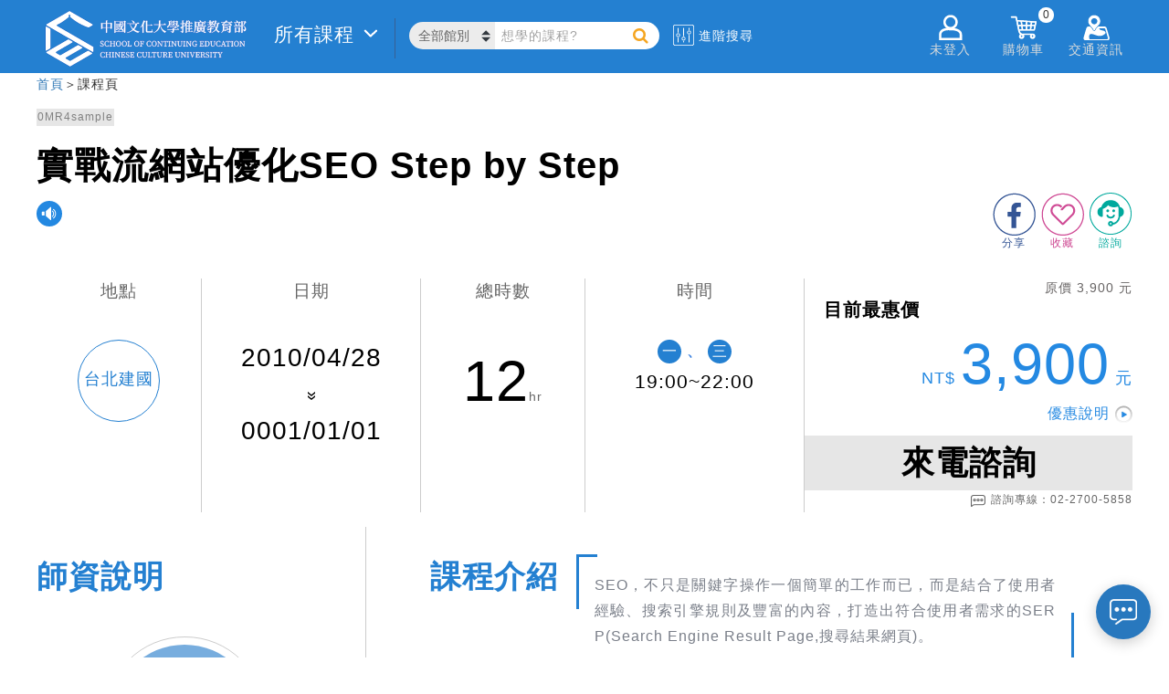

--- FILE ---
content_type: text/html; charset=utf-8
request_url: https://www.sce.pccu.edu.tw/courses/0MR4sample
body_size: 77267
content:


<!DOCTYPE html>
<html lang="zh-Hant-TW">
<head><meta charset="utf-8" /><meta http-equiv="Content-Type" content="text/html; charset=utf-8" /><meta http-equiv="PRAGMA" content="NO-CACHE" /><meta http-equiv="EXPIRES" content="0" /><meta http-equiv="CACHE-CONTROL" content="NO-CACHE" /><meta http-equiv="Content-Type" content="text/html; charset=utf-8" /><meta http-equiv="X-UA-Compatible" content="IE=11,IE=edge" /><meta property="fb:app_id" content="1515306728781315" /><meta name="description" content="SEO課程很多，但是真正同時提到SEO(Search engine optimization)及UEO(User Experience Optimization)的課程並不多，在現今搜尋引擎越來越聰明的時代裡，唯有親手打造符合SEO及UEO的網站，才能夠保持網站排名的地位。而且排名上去後，未來只需要持續更新內容，就可以不斷的保持排名。" /><meta name="keywords" content="SEO,網拍,賺錢,網路,行銷,廣告,網路行銷,公關,創業,CMPS,cmps,小黑" /><link rel="logo" href="../image/sce.jpg" type="image/jpeg" /><link rel="image_src" href="../image/sce.jpg" type="image/jpeg" /><link href="/Content/chat.css" rel="stylesheet" />
    <script type="text/javascript" src='/Scripts/chat.js'></script>

    <title>
	實戰流網站優化SEO Step by Step- 中國文化大學推廣教育部
</title>
    <!--[if lte IE 11]>
		<script type="text/javascript">alert('請使用Chrome或IE11以上版本流覽');</script>
	<![endif]-->

    <link href="/Content/css?v=XoG__yNETMcJ-grcXLW0LOqwuXjkE0XY9CNcNfGY3OM1" rel="stylesheet"/>
<link href="../favicon.ico" rel="shortcut icon" type="image/x-icon" />

    <!-- Global site tag (gtag.js) - Google Analytics-->
    <script async src="https://www.googletagmanager.com/gtag/js?id=UA-3319427-1"></script>
    <script>
    window.dataLayer = window.dataLayer || [];
    function gtag(){dataLayer.push(arguments);}
    gtag('js', new Date());
    gtag('config', 'UA-3319427-1');//GA
    gtag('config', 'G-6L3NLYC906');//GA4
    gtag('config', 'AW-613176554');//自操Ads
    gtag('config', 'AW-622875222');//代操Ads
    </script>
    <!-- End Global site tag (gtag.js) - Google Analytics -->
    
    
    <!-- Google Tag Manager 20200701-->
    <script>(function(w,d,s,l,i){w[l]=w[l]||[];w[l].push({'gtm.start':
    new Date().getTime(),event:'gtm.js'});var f=d.getElementsByTagName(s)[0],
    j=d.createElement(s),dl=l!='dataLayer'?'&l='+l:'';j.async=true;j.src=
    'https://www.googletagmanager.com/gtm.js?id='+i+dl;f.parentNode.insertBefore(j,f);
    })(window,document,'script','dataLayer','GTM-N7RB694');</script>
    <!-- End Google Tag Manager -->

    <!-- Facebook Pixel Code 2 2019/08/30 -->
    <script>
        !function(f,b,e,v,n,t,s){if(f.fbq)return;n=f.fbq=function(){n.callMethod?
        n.callMethod.apply(n,arguments):n.queue.push(arguments)};if(!f._fbq)f._fbq=n;
        n.push=n;n.loaded=!0;n.version='2.0';n.queue=[];t=b.createElement(e);t.async=!0;
        t.src=v;s=b.getElementsByTagName(e)[0];s.parentNode.insertBefore(t,s)}(window,
        document,'script','https://connect.facebook.net/en_US/fbevents.js');

        fbq('init', '1221824384691275');
        fbq('track', "PageView");
    </script>
    <!-- End Facebook Pixel Code -->

<meta property="og:title" content="實戰流網站優化SEO Step by Step- 中國文化大學推廣教育部" />
<meta property="og:image" content="../image/sce.jpg" />
<meta property="og:description" content="SEO課程很多，但是真正同時提到SEO(Search engine optimization)及UEO(User Experience Optimization)的課程並不多，在現今搜尋引擎越來越聰明的時代裡，唯有親手打造符合SEO及UEO的網站，才能夠保持網站排名的地位。而且排名上去後，未來只需要持續更新內容，就可以不斷的保持排名。" />
<meta property="og:url" content="https://www.sce.pccu.edu.tw/courses/0MR4sample" />
<meta property="og:type" content="website" />
<meta property="og:site_name" content="專業進修最佳選擇 終身學習第一品牌 中國文化大學推廣教育部" />
<meta property="product:brand" content="中國文化大學推廣教育部" />
<meta property="product:availability" content="in stock" />
<meta property="product:condition" content="new" />
<meta property="product:price:amount" content="3900" />
<meta property="product:price:currency" content="TWD" />
<meta property="product:retailer_item_id" content="0MR4sample" />
</head>
<body>
    <!-- Google Tag Manager (noscript) 20200701-->
    <noscript><iframe src="https://www.googletagmanager.com/ns.html?id=GTM-N7RB694" height="0" width="0" style="display:none;visibility:hidden"></iframe></noscript>
    <!-- End Google Tag Manager (noscript) -->

    <!-- Facebook Pixel Code (noscript) -->
    <noscript>
        <img height="1" width="1" style="display:none" src="https://www.facebook.com/tr?id=1221824384691275&ev=PageView&noscript=1"/>
    </noscript>
    <!-- End Facebook Pixel Code (noscript) -->

    


    <form method="post" action="./0MR4sample" id="ctl01">
<div class="aspNetHidden">
<input type="hidden" name="__EVENTTARGET" id="__EVENTTARGET" value="" />
<input type="hidden" name="__EVENTARGUMENT" id="__EVENTARGUMENT" value="" />
<input type="hidden" name="__VIEWSTATE" id="__VIEWSTATE" value="VO045WvIs+DzjpGZ6Ip1VsUYL8FDzw0DCmBM89bsUjS9uhelA0aY3FEk8BTHMqe1W/nDwEDEWnqbKO3rhc6Ya47UDv+R1pfGb1aqJicAtF0guwWgK7HBydZ+kleVlOrXCE1fDM1uwZd6hRjaGYIuBNBrdUx6xHx8RKRLuu/xsldfbRLpXfN1HL1tA1V6Onv794K7677YQM0Nnsyrx4KeVo+bhmmBErb1619OqeCI4FqHFt1U2SHEM5P0qeyo620mdVl4l2Yzi9ud4JO5w/wN7nIg90Kyy0HRJ4ZcqvJCacJAthACOEZ0XbXw25AbLZFjhLnbakZ0BNuqgcV6aMlxakdZlqVDMvNdcV8cCaJHNToDb6wibcw4GUkGuEKLV6BawKMo2Qip3egq/PPcNJiYrRRbLZj8Kv6Zn8/zJbWPDCr0rt4XePumLVSLq6JlwkSlNL1/drpVCg/pcvlqn6NyyO/fazaXwIvtCgIKag0L1ILQS+c/N3LEsFo5o2w6SkXgbJC7nQzk2+9d9yzmCOmIPtZlvGm9zWR/t7T1WaxJv7ZOgeLgSJ9MehdZzZUGFaBJEw59yRetTT1qechPqyHJuw7FHKKyN6ZyJxPy5yeYqQz6F3bZv30Z3UzJEonvtKjutlzttp8Xr3uCfw+aBBsaUpIUvraft/4gRkDgBPe2Sx1ATulwUX7EhsbEh09+zbeclWHjLvpFwZT9NwElrfdsisBHcb6NIm5g8rHbWHWtZXTiaKTLZRNFdamUIp3fPgv3yRBWhlM1v/rc0H5miG5XZYwMnkHzr1IVbBoQwdhhIhk+LFZ/C6ZlSVjKEA/bJ/[base64]/6iMnJ+0gRnOt5wKZwc96oxHFa4/13yxD2kJL/ux2DEpYXkHNWrn18qqy2GhqDDJRP2xGVYn6IO3clZkg7yG4iIWDKpIvOP6mgENitYUGfkvSq1U4e9aJ0GtJ9UQXpyo98+FvPco0p5WNfB0l9mhZqAxcFCB/FRYnLnjIBt2HxND9xKrCBNdC6PQ/eXy2/PIWM3iLYbTqAf9Cjv42GwLe8zCA6cixGgkBRKWY9vr8b0fGmqlJ19bsFqT6e9cC8sy03M/1qAIboGDelfjZAHLeQIQLz66D0PzIKoBBdYKp/Wa5BU+iF9cjeTvrgMZHhaJv/zf2qPtMx7/wHESkXPObQK+wAPr7sb2gEHITWGStqpJOltMQoCgajCmHB1Vs/qle3aRmP+bdMgGTujv6X5yYe77y75QeF1+w97ds0M6o9ZB0s4zaPw1dFbdiPNYn+r5YolnJTGqVotF9hRWM/4+FN+dJ9B9QndtZJmxb1Y7U2w1vh+EGQV9TRvTjmI2xfg5j3+CVEEU3G78Vmi92+7wp3pY6xt1p1x3aEDqiHvyp7f+oaO4ydkm5OnWI7OgaCRyJ1FRC48m2uxoHLVtHAa2I7nWaUmXMe7+UAWCsd58/1aANVsTVv7nQ7YJv6lTUcmNCPZihJeISVsaQk0ILpa3PTlptd9yc7kFkWu2OqAnPDggaYUEDqUG6wQWRXGYo1EwdhJrsLwMZGriKqd74x99Y/yzPz9gAZCQKAlU6DvMpUOdF+rRTLxvJAcqYZcRZEgfcjmL8dR2eL3AFB1EWpHM4lER0VyxyEiHiXS/9aJOaZl6eWr35qsD8WG5aNEeTvXowMR5+ZAu+ntmU17QlCTATcdQ1iVwPxqy7LA/gz3N/gAz254Pa5eMJ6FkdwTEwFeDjtYhS5C6apwkGk3Q1yaZ3wwm4MtqAxwotaHJM1m0T1X0bBsYb7KltPZC4bBh8DCjkjwx4pwB7BzAYXxf4TFq5r/QE3J1ETaY4DSNXfUeOEitsarP1H+goQ+jC1qFvZkr6HcbufWS4ExgQasnZ3FbhV69syfWVDAUL5R6eACnp4ID4XPAtR44tlXEuTqBUzyaUfXHktRh7megbvGRGTyW8SRBA527JhbIbFdMlzlflXk3aFa+05fxJ88ta78EMu11b/uedSvdbmI18cleNahSHX5BgCIVgPzT5s6+dE2AikHD1l0ujV1EaI6QmlpbXOKiokQOAMCvM3ygs0Qh7L97GejWrXycLcHTRCf6dnzrPMOx+hYIYQ6oLPa9tnoXqD8uK/7ZgnfIP2Nhphb/l0go1+fMHcKl4CnE6HjKi5JPGad/kxTj/+B+e6nKzamrDu7G0L8UbY/HLwispLMT9JAzV2p6J8ufLct59pz4q4m4pvFUWwvjQQ5SEQeRj6z495HU/Zu4gghpHcrRSURtpG+yL8cEuzHL2YQK9dp/8rXQZlxeNM1hA9SsKMnbeltgekHUQI4kVM27m0PfOfAZJznfmXI7nCsN/y2C56QJT+cowgXy6jH8qRNZJ7pu0kKIGCkyX7U7RagRd0Bl9U9jVJ1dQR8eGq0k29iyzNFwxDbOWVQIgm7pbD8Z5Hil7XbJO9Cm1W/Z7JupGlkmXJdolZf3q72rQunE7KUCcLmUzdOEV/WJLoeIofI6JEmSiOV7gYF1kHm15qqjjyRMpI6Cpbdsuvainp/tgPydplOMuPOsMZDHPsrI/lPAgKd+6SCiFMQFqPSVbIC2a/X0fkouyCTpS2rtLhg1ZYHmfqhyW0cdMncuzV07yrQX1zCSeM9WK+79TGzKgQCaMNwPC4SgweDYZgLy4I+DC0WVyvR6/ggIGxRZGWIMGRpdZqgyq2ZAmyT0JHTFyBEJXEPfziR7v/UAm9TvU7O+Jlf/ziv34gEcFI/pb1vNMkZETqgSrdPA+6H2t0j78crwRmStOaopJcxrhgfNSl2OlSaRjrleDB1hD73c4spAiyMTzW4cGndnrQWiFfYf33d0oN9mCfa0mL35+heMTCxcF5vIDjhEOE3//yiM42xLoO/LPLGiHzuBF58OcEDyn7yq2l/nJ4xPbP8PmQyDN8kLqmS1mCTyZQHd86n0fqDu43leDsWlBIIOCs6dgujVXGsm+MpSxH2FUrK/kEdl0hbf0LoSAr06u30WiVJF76J3T+kNn32FGXCmdig8/NroVDzfNROAD2VBfV3VnSRHk1RirCoDLqFh+vXRFqGFOHRIfTmHFHodgKonmhLCpOFDkDy4zJkUZ1Woac1C8aggJFuvqwOGujCOLmo/mbHoMRzrAu4/oSnUdr12DgKkldgUfRs7jGPq70Y7pExQn4a++tF3V3jFoSFwcQ1VL0M4MDe/19XgdAl8kfIEFROLwila234+uSioi541vMLppxktcLTz6dWibmOsRIRnz+eNaOEGGkwgqCnTJwSpgRAMC/K6vu5b0snXNiGt9OKiMoT/Qdy0pAvShbEa5OB2SGrZy6kboO7LWUffep6yUYzyQgwTtgm2I8Ghv7V69vym6tsH6t9io0Z1b3vEZGIZEWy8xOijysKSe+v+EFTlDdLgx+eY+1u6In5N5lFHcNdLNqfZsgguePpi6BVFwz8/XfL3WkjDq7qQtnjM6rCdtFit05CZz9oE3xRBvSsuOqSC1AO0bJj5QDS7bXXOUG/PIySlDj3yKGNRX5HzBceiPxBNkna1CaYbOsNuRma93YLxiPZrcd9lsdqCdvpRFfbF/R8UNau5+cV0mqIEPtVdQ1U8MQ39IyVlHp7KSQiqf9fzrc7VltQQZkJuYQNnyqu8aPy6B31AS3BAcwZkOieVJomftjJLuCbG0b6QJcKibgjHJ01apVICiHysNDCuclWfipFmQGypBgplFpIPtl0C18Z3/J1fS1Bh1gRwiyWeC6MPtdgdnYOTtr0hnoMm6BrDlpYIWfqBcnnnutHaES14UGUZR32+Uyjr3FouJkCNMkvb3nqnqSlgIS/CTsZVfWFrQCXa1sMjoQ3t6XYmirfqhCREm5ZjSu3cls4bE8UEQ38q3P5iILQYOyjE55387OWya0s8CdYVcqxZGPfFccvhXEdntgjSCJ9r3tThG9Ylt5FVRZE3gEjTU+E/a6G1xOIL0zj2cOV0AFzgXMzCx+Sq2034ZYQEzrqTcV8ckXIEmxZlk7hWIFKwLJYcDjTJiU5lXOgk/g3alAl2lvIVxnJZY0AoZ5gz/d6QpWcHLP4pDBQiAuBcrIsyPneoVD7vXncWWubMjgntwB01Pai1i/gXZls2ZULc/OiD2SCY0G/SLaYcAfyS2lxiRYEptdWJxbArCKzYbkksTkSrcSRvddfghubmQiHRR2/[base64]/9iE/KCvV5UTgNJq1d5j/NM2t4iY773mCE+89DOpb7JQMXUMgft/[base64]/tZn5HvorwG6qyOuNBzA7/q3demzvNlD4nYs7Y8o8ywMrDB+ijoPgLcLCGxyceyQQCicWjwFpx1onLR/vsSy3GfJOgelDcrAHmtAfrb7Om/w25mwyA1ML2OrAYuoBRHqNVP/zrnB5cTuX+Oy2oJNem4ZXSwCVyviC2uLqs6s5mVsul+9jmkjcNzJHIS8ZMqkcbTC40GR+wFspf8gGhIOi+CmoR1oqVa/[base64]/tY7BJupNNUYNU2znXhQVCKDquLAd9Hr8sBl1PU84UoKFxW0uJYmQ4qZpObHMxUZEhRqN2m1ou984a+/aPn6vJ6HI0skSKh9AfR/OzmHs3d5zhUuuAhl64Cg9WL/RsBHvLOYzb8hD7iqi+tdU/nP0ejSpkUeQx/aOmFh8cNKxZB3Scqz/z5kLIOGPlOzggNOxmvE/x9YaR06rN5hm/EbbVSUc8LwdWLihKtVwWwGBlMXPFZqiFM+vCFzmB7/kbuWandMenROuBHFXFSCrlCfyluK+ljOCmVOyCqqEB3kidmX/Msv1k3dzTma2vt17PujoDctMGkGi2FerLll09DrV+jcK92bnoqd3po1lC3zqgHb9ysWVDCWY0xxG9CJPJ2ufeNnXEeun+I77E5jzOTmbUpQQKGCq7QtNSgNnM7jJTlKTI1GNmFCNwH6fCED8FTFm+FkofFwBddlPSlH5pZVDmaNhtYwp1Ylag/xhMcZIad6B5CAfryCLIPxC2lIIvZdrtxsPTxw3+Akh8uf2p2HJTUsLfgpy9imNom/z57ThdYv+IR7GvS5huFHkNajOssDbHooqZHVdUDSCJM3kE04Ehu4PccdIHdUKE7bH+zk3ldPqll4+A3YQLU3QMNTPQbcoEquT/BgHnS8BuWKJPVrHR8cgHVaUpslPyZE8GfiPQY0ubFNCI4fFlJk23BWy34y0sOa+XbKCB6grIuEPWXCYHfXFF9TEfu07FolG5qy1vpH7oUO06L6ykEsdnmYp7yTqI5GMpV4Mp//qXxKXQdtwp2OCGHfdhMadO09LUFv71kIn7vKdqXTDNmuwZuOP/[base64]/HbNbDdwsyQ6llzXzETIt2+aYxE+PH8eT/f7oLippKARQxUF5wWc2v6tB16Tj7oFpIXzXdezoS3XhxcNCDCnUzR/aBLw0x6ddAbSYKcBLWM7iq+dAtOXsgucBZvuksxwmVi4Hb8phRUyatzhKQery7O4Og5qLbWsNEgpB5iWvagB83dC3TKlHALcPYrLEF423wActkOc96Ji/vFWahf0OxH3EAS++Cic9PJ8/8FwDINKXYXi16q6e2eSX3hBVvPCzH4m8avL+8He0blCbsY65rDPsc75l6REZgOq6Zhgkhv4X66C8dmSUBSSRgaz/RRqfTdBxOoAWpPhCLenSze0zKTytBXnImW5UaqVtw/DtjUpBtK4RzuB1bcJn/UxWXBY1xRpitXsg/SPJXj/rt4+U8H1QiW5I4VHiDXeV+LuYWLMSzBVbxrxcYJlr/NK++YtWnH2PqTmI+5fprf2OvkLoYlVBsTvB/FAaiEaDXeCPi/xMl5CcO5TX5hSYFqmgXFQkRxDxEFchMiIaQemmtKXkqwarLJ2EFTwTj/pMAstPIRq5JXFUNl7Qmo7M6t4AuEgD94dtUX1ogLtI1YNY6/AqcutS+z8C6OG+/7OCYj2A1w4IpOwrjDxq/gSh7tk1UI4AHBV+evNIY0qTrhDvewdgSEOYC8T6brPXoCxytLfmZFhoiVaJl+ctcUU60+h00SixstxBv1Y+KUEBTljJ7BJHYW1BdxvbbAo5mrOFgZoa/2bfLwBZmxKoAby2rmzLXZkE8l5gt2mwgPj9APMSBWFngIpze+jQ9MwDs5lN3LnfvzATqqEuNMZ2nda3+gRSu+NSLOIP8tuk7GvSdmKh8KYHns116A5CU1qycLUHuqXvGXUlQTx+FqCUQ2O+7plDUf4u2bn85rT/EbE1HFakNCwMg1gKv+628E8x5SpyfSKA/Ng==" />
</div>

<script type="text/javascript">
//<![CDATA[
var theForm = document.forms['ctl01'];
if (!theForm) {
    theForm = document.ctl01;
}
function __doPostBack(eventTarget, eventArgument) {
    if (!theForm.onsubmit || (theForm.onsubmit() != false)) {
        theForm.__EVENTTARGET.value = eventTarget;
        theForm.__EVENTARGUMENT.value = eventArgument;
        theForm.submit();
    }
}
//]]>
</script>



<script src="../Scripts/WebForms/MsAjax/MicrosoftAjax.js" type="text/javascript"></script>
<script src="../Scripts/WebForms/MsAjax/MicrosoftAjaxWebForms.js" type="text/javascript"></script>
<script src="../Scripts/jquery-3.3.1.min.js" type="text/javascript"></script>
<script src="../Scripts/bootstrap.min.js" type="text/javascript"></script>
<script src="/bundles/WebFormsJs?v=N8tymL9KraMLGAMFuPycfH3pXe6uUlRXdhtYv8A_jUU1" type="text/javascript"></script>
<div class="aspNetHidden">

	<input type="hidden" name="__VIEWSTATEGENERATOR" id="__VIEWSTATEGENERATOR" value="7ABF31C1" />
	<input type="hidden" name="__EVENTVALIDATION" id="__EVENTVALIDATION" value="GvX92qyDF4nkesIlgp8qiz+UHZOhWPFqR7jq0fWJG6KyfrvzOzxKDTLTwa0b7NqkgfnWN4dECxHsTcae8KckF9hxn+ePwX2ryeaKWd5dtaLPHgnEob/cMA6rkTQwPMgIqZWSlO5rY1P0ybthK2Y0Tg==" />
</div>
        <script type="text/javascript">
//<![CDATA[
Sys.WebForms.PageRequestManager._initialize('ctl00$ctl18', 'ctl01', [], [], [], 90, 'ctl00');
//]]>
</script>


        <script src="/bundles/modernizr?v=inCVuEFe6J4Q07A0AcRsbJic_UE5MwpRMNGcOtk94TE1"></script>
<script src="/bundles/HeaderJs?v=oS36rEvkP-n2CQzNVX0p7YTbEaTU4S5WnoJi4ip5LO81"></script>


        <header class="cls_header">
            <section class="cls_hd_section">
                
                <div class="h_left">
                    <div class="cls_logo">
                        <a href="../">
                            
                            
                            <img src="../image/logo/SCELogo.svg" alt="sce logo" />
                        </a>
                    </div>
                    <div class="cls_allclass"></div>
                    <div class="cls_search">
                        <select class="cate_select" id="location_select"></select>
                        <label for="location_select" class="label_hidden">搜尋課程</label>
                        <div class="header_search">
                            <input id="tb_search" type="search" name="search" class="header_search_txt" placeholder="想學的課程?" autocomplete="on" data-cata="">
                            <!--<input type="submit" class="header_search_btn">-->
                            <a id="a_search" class="header_search_btn"></a>
                        </div>
                        <label for="tb_search" class="label_hidden">搜尋課程</label>
                    </div>
                    <div class="cls_advance">
                        <img src="/image/advance.svg" alt="advance">
                        <span>進階搜尋</span>
                    </div>
                </div>
                <div class="h_right">
                    <!--<div data-fancybox data-src="#h_login_popup" class="h_login">-->
                    <div id="div_not_login" data-fancybox data-type="iframe" data-src="..//login.aspx" class="h_login">
                        <img src="/image/member_icon.png" alt="member_icon">
                        <div class="h_right_title">未登入</div>
                    </div>
                    <div id="div_flogin" class="h_login_in">
                        <img src="/image/member_icon.png" alt="member_icon"/>
                        <div class="h_right_title">
                            <div id="div_user_name" class="h_user_name">已登入</div>
                            <span>&nbsp;您好</span>
                        </div>
                        <!--<span id="span_user_name"></span>-->
                        <!--<input type="hidden" name="ctl00$hid_member_status" id="hid_member_status" />-->
                        <div class="h_login_page">
                            <div class="login_plan">
                                <!-- plan sider -->
                                <div class="plan_sider">
                                    <div id="item1" class="owl-carousel owl-theme">
                                        
                                    </div>
                                </div>
                            </div>
                            <div class="login_menu">
                                <ul class="in_menu_ul">
                                    <li>
                                        <a href="../class_favorite">
                                            <img src="/image/keep.png" alt="keep">
                                            <div class="in_menu_name">收藏清單</div>
                                            
                                            
                                            
                                            
                                        </a>
                                    </li>
                                    <li>
                                        <a href="../order/paid">
                                            <img src="/image/order.png" alt="order">
                                            <div class="in_menu_name">訂單管理</div>
                                            
                                            
                                            
                                        </a>
                                    </li>
                                    <li>
                                        <a href="../class_end">
                                            <img src="/image/finish.png" alt="finish">
                                            <div class="in_menu_name">已完成課程</div>
                                            
                                            
                                            
                                        </a>
                                    </li>
                                    <li>
                                        <a href="../shop_coupon">
                                            <img src="/image/coupon.jpg" alt="coupon">
                                            <div class="in_menu_name">優惠券</div>
                                            <!--<div class="in_menu_sum">(123)</div>-->
                                        </a>
                                    </li>
                                </ul>
                            </div>
                            <a href="../account" class="login_account">帳戶總覽</a>
                            <div class="logout">
                                <button type="button" name="B_logout" id="B_logout">登出</button>
                                
                            </div>
                        </div>
                    </div>
                    <div class="h_msg">
                        <img src="/image/notice_icon.png" alt="notice_icon" />
                        <div class="h_right_title">通知</div>
                        <span id="span_alert0"></span>
                        <div class="h_msg_list">
                            <div class='multitab-section'>
                                <ul class='multitab-widget multitab-widget-content-tabs-id'>
                                    <li class='multitab-tab' id="multitab-promo">
                                        <a href='#multicolumn-widget-id1'>優惠訊息</a>
                                        <span></span>
                                    </li>
                                    <li class='multitab-tab' id="multitab-course">
                                        <a href='#multicolumn-widget-id2'>課程異動</a>
                                        <span></span>
                                    </li>
                                    <li class='multitab-tab' id="multitab-order">
                                        <a href='#multicolumn-widget-id3'>繳費通知</a>
                                        <span></span>
                                    </li>
                                </ul>

                                
                                <div class='multitab-widget-content multitab-widget-content-widget-id' id='multicolumn-widget-id1'>
                                    <div class="msg_content"></div>
                                </div>

                                

                                
                                <div class='multitab-widget-content multitab-widget-content-widget-id' id='multicolumn-widget-id2'>
                                    <div class="msg_content"></div>
                                </div>

                                

                                
                                <div class='multitab-widget-content multitab-widget-content-widget-id' id='multicolumn-widget-id3'>
                                    <div class="msg_content"></div>
                                </div>

                                

                            </div>
                        </div>
                    </div>
                    <div class="h_shop">
                        <img src="/image/shoppingcar_icon.png" alt="shoppingcar_icon" />
                        <div class="h_right_title">購物車</div>
                        <span id="span_shop_list_top">0</span>
                        <div class="h_shop_list">

                            <div class="shop_list_top">
                                你有
                                        <span id="span_shop_list">0</span> 樣商品在購物車裡
                            </div>

                            <ul class="list_content">
                                <!--<li class="price_list">
                                    <a href="" target="_blank">
                                        <div class="p_name">test1</div>
                                        <div class="p_price">$44411</div>
                                    </a>
                                </li>
                                <li class="price_list price_list_delete">
                                    <a href="/courses/1LVBA8030">
                                        <div class="p_name" style="word-wrap: break-word;">test2</div>
                                        <div class="p_price">4,500</div>
                                    </a>
                                </li>-->
                            </ul>

                            <div class="shop_price_total">
                                應付金額
                                        <span>0</span>
                            </div>
                            <a class="h_shop_checkout">前往結帳</a>
                        </div>
                    </div>
                    <div class="h_address">
                        <img src="/image/location_icon.png" alt="location_icon">
                        <div class="h_right_title">交通資訊</div>
                        <div class="h_address_list">
                            <ul class="ad_list_cont">
                                <li class="ad_list">
                                    <a href="../locations/1">建國校區</a>
                                </li>
                                <li class="ad_list">
                                    <a href="../locations/2">大安分部</a>
                                </li>
                                <li class="ad_list">
                                    <a href="../locations/3">忠孝校區</a>
                                </li>
                                <li class="ad_list">
                                    <a href="../locations/4">延平校區</a>
                                </li>
                                <li class="ad_list">
                                    <a href="https://taoyuan.sce.pccu.edu.tw/locations/12" target='_blank'>
                                        桃園分部 <img src="../image/opennewwindow.svg" alt="">
                                        <div style="padding-bottom:15px; font-size:smaller">(即將開幕)</div>
                                        </a>
                                </li>
                                <li class="ad_list">
                                    <a href="https://taichung.sce.pccu.edu.tw/locations/5" target='_blank'>台中分部 <img src="../image/opennewwindow.svg" alt=""></a>
                                </li>
                                <li class="ad_list">
                                    <a href="https://tainan.sce.pccu.edu.tw/locations/11" target='_blank'>
                                        台南分部 <img src="../image/opennewwindow.svg" alt="">
                                        
                                        </a>
                                </li>
                                <li class="ad_list">
                                    <a href="https://kaohsiung.sce.pccu.edu.tw/locations/6"  target='_blank'>高雄分部 <img src="../image/opennewwindow.svg" alt=""></a>
                                </li>
                                <li class="ad_list">
                                    <a href="../locations/7">夏廚生活工坊</a>
                                </li>

                                <li class="ad_list">
                                    <a href="../locations/10">數位攝影棚</a>
                                </li>
                            </ul>
                        </div>
                    </div>
                </div>
            </section>
        </header>

        <div class="body-content">
            <section class="breadcrumbs_div">
                
            </section>
            
<input type="hidden" name="ctl00$MainContent$hiddenIsCourseExist" id="hiddenIsCourseExist" value="true" />
    <link href="../Content/class.css" rel="stylesheet" />
    <link href="../Content/menu_component.css" rel="stylesheet" />
    <script type="text/javascript" src='../Scripts/menu_classie.js'></script>
    <script type="text/javascript" src='../Scripts/menu_clipboard.min.js'></script>

    <h1 class="h_hidden">class detail</h1>
    
    <!-- banner -->
    <section>
        
    </section>

    <!-- title -->
    <section>
        <div class="title_div">
            <div id="title_set">
                <div id="MainContent_clasId" class="cls_number">0MR4sample</div>
                <div id="MainContent_clasName" class="cls_name">實戰流網站優化SEO Step by Step</div>
                <div id="cls_subName_div" class="cls_subName">
                    <img src="/image/s_tip.png" alt="tip">
                    <div id="MainContent_clasSubName" class="subName_str"></div>
                </div>
                <div class="social_link">
                    <div class="a_advisory_div">
                        <a id="a_advisory" class="" rel="">
                            <img src="/image/advisory_icon.png" alt="advisory">
                            <div class="a_advisory_t">諮詢</div>
                        </a>
                    </div>
                    <div class="a_collect">
                        <a id="a_cookie" class="" rel="">
                            <img src="/image/keep_0.png" alt="keep">
                            <div class="a_collect_t">收藏</div>
                        </a>
                    </div>
                    <div class="fb">
                        <a href="" id="a_fb" target="_blank">
                            <img src="/image/fb.png" alt="fb">
                            <div class="a_fb_t">分享</div>
                        </a>
                    </div>
                </div>
            </div>
        </div>
    </section>

    <!-- all status -->
    <section>
        <div class="status_div">
            <table>
                <tbody>
                    <tr>
                        <td style="width: 15%;">
                            <div class="sts_location">
                                <div class="location_title">地點</div>
                                <div id="MainContent_location" class="location_name">台北建國</div>
                            </div>
                        </td>
                        <td style="width: 20%;">
                            <div class="sts_date">
                                <div class="date_title">日期</div>
                                <div id="MainContent_beginDate" class="start_date">2010/04/28</div>
                                <div class="end_date">
                                    <img src="/image/to.png" alt="time_to" /><br />
                                    <span id="MainContent_endDate">0001/01/01</span>
                                </div>
                            </div>
                        </td>
                        <td style="width: 15%;">
                            <div class="sts_totaltime">
                                <div class="totaltime_title">總時數</div>
                                <div class="totaltime"><span id="MainContent_hours">12</span>hr</div>
                            </div>
                        </td>
                        <td style="width: 20%;">
                            <div class="sts_time">
                                <div class="time_title">時間</div>
                                
                                <div id="MainContent_cls_time_detail" class="time_detail"><div class='week_cell'><div>一</div><span>、</span><div>三</div></div><div class='time_cell'><div>19:00~22:00</div></div></div>
                            </div>
                        </td>
                        <td style="width: 30%;">
                            <!-- priceList -->
                            <div class="sts_price_detail">
                                <div id="MainContent_div_original_price" class="original_price">原價 3,900 元</div>
                                <div class="detail_div">
                                    <div class="detail_title">目前最惠價</div>
                                    <div class="price_div">
                                        <div id="MainContent_div_price_row" class="price_row">NT$ <span>3,900</span> 元</div>
                                        <div class="special_explain">
                                            <a data-fancybox data-src="#discount_popup" href="javascript:;"><span>優惠說明</span>
                                                <img src="/image/explain_i.png" alt="explain_i" /></a>
                                        </div>
                                    </div>
                                </div>

                                <div class="statusbtn_div">
                                    <div id="MainContent_div_buy_button"><div class='statusbtn_div'><div class='full_btn'><a href='#'>來電諮詢</a></div><div class='classroom_callus'><a href='../locations/1'><img src='/image/notice_i.png' alt='notice' />諮詢專線：02-2700-5858</a></div></div></div>

                                </div>
                            </div>
                                
                        </td>
                    </tr>
                </tbody>
            </table>
        </div>
    </section>

    <!-- class description -->
    <section>
        <div class="class_div">
            <table>
                <tr>
                    <td class="class_left">
                        <div class="teacher_title">師資說明</div>
                        <br />

                        
                        <div class="total_teacher_menu">
                            <div id="MainContent_teacherTitle"></div>
                            <div id="MainContent_teacherList" class="tab_content">
                        <div class='pic_div'> 
                            <div class='pic_outside'>
                                <img src='https://ecpnt1.sce.pccu.edu.tw/qbwebmarketCore/teacher/GetPic?sirId=' alt='teather' />
                            </div>
                            <div class='teacher_name'>邱煜庭</div>
                            <div class='teacher_content'>
                                邱小黑 講師<br />網路行銷操作者，從28800數據機的年代開始，接觸研究網路多年，從單純的網路使用者逐漸踏入轉為網路行銷的行列。曾任MIS、網站業務、網路行銷企劃。中規中矩的SEO規劃者，擅長議題操作及Facebook行銷規劃，由於長期觀察網路生態，能帶給你不一樣的網路行銷概念。
                            </div>
                        </div>
                        </div>
                        </div>
                    </td>

                    <td class="class_right">
                        

                        

                        <div id="MainContent_cls_intro_id" class="cls_intro">
                            <div class="cls_intro_t">課程介紹</div>
                            <div id="MainContent_courseIntro" class="cls_intro_c">SEO，不只是關鍵字操作一個簡單的工作而已，而是結合了使用者經驗、搜索引擎規則及豐富的內容，打造出符合使用者需求的SERP(Search Engine Result Page,搜尋結果網頁)。</div>
                        </div>

                        <div id="MainContent_cls_teach_id" class="cls_teach">
                            <div class="cls_teach_t">教學內容</div>
                            <div class="cls_teach_c">
                                <div id="MainContent_teachIntro" class="teach_c_a">SEO在國外向來是被重視的網路行銷顯學，但在要求成果速效的台灣網路市場，長期以來一直被使用作弊的黑帽SEO手法的不肖商家，掩蓋了SEO的真正用意。這也是為什麼許多網路使用者常常抱怨，在搜尋的時候，常常查到的都是垃圾資料。這就是因為有太多的網站以作弊的手法來欺騙搜尋引擎，反正網域名稱很便宜，被搜索引擎封鎖後再申請新的就好。這樣的情況只是讓台灣整體的網路市場發展更走向不正確的路線。SEO，不只是關鍵字操作一個簡單的工作而已，而是結合了使用者經驗、搜索引擎規則及豐富的內容，打造出符合使用者需求的SERP (Search Engine Result Page,搜尋結果網頁)。如果能讓所有的人都能夠以正確的方式去建置自己網站的SEO，搜索引擎也就能更準確的建置索引，讓使用不正當作弊手法的網站被越擠越後面，網路的資訊才能夠正確且快速的達到傳遞的目的。在「實戰流SEO+UEO Step by Step」課程中，將從關鍵字的分析開始，分析使用者的搜尋習慣，加上SERP的文字及版面的配置，該如何減少搜尋者的跳出及增加頁面閱覽的數量，同時結合當下最流行的社群媒體，打造出便於分享的網站。讓學員在過程之中，操作SEO不再只是單純憑自己的想像，而是在徹底了解使用者的心態之後，建立出符合SEO(Search engine optimization)及UEO(User Experience Optimization)的網站。<br /><br />Section 1 Know-how<br />1.1 從零開始，決定你的媒體<br />1.2 SEO基本原則<br />1.3 SEO該有的觀念<br /><br />Section 2 Keywords<br />2.1 做對的事，挑選正確的關鍵字<br />2.2 關鍵字的配置比例<br />2.3 關鍵字工具的運用<br /><br />Section 3 Semantic HTML<br />3.1 開始著手，打造符合SEO的網站<br />3.2 編輯符合SEO的文章<br />3.3 Meta 標籤的活用<br />3.4 Google、Yahoo大不同 <br /><br />Section 4 Outlink<br />4.1 召告天下，網站被登錄的關鍵<br />4.2 網站地圖（XML）運用<br />4.3 連結互串的重要性<br />4.4 外部連結導入操作 <br /><br /><br />Section 5 SERP<br />5.1 認識 Landind Page<br />5.2 Landind Page vs Search Engine Result Page<br />5.3 提昇轉化率的Search Engine Result Page<br /><br />Section 6 Inbound Marketing Age<br />6.1 Share buttom的應用<br />6.2 打造便於分享的網站<br />6.3 部落格行銷術<br /><br />Section 7 實例討論及應用<br /><br /></div>
                                
                            </div>
                        </div>

                        

                        

                        <div id="MainContent_cls_prefer_id" class="cls_prefer">
                            <div class="cls_prefer_t">優惠辦法</div>
                            <div id="MainContent_benefitsIntro" class="cls_prefer_c">‧網路報名者九折優惠 (限網路刷卡繳費)<br />‧開課二週前完成報名繳費者享八折優惠<br />‧同報"行銷菁英學院"課程三門以上者享七折優惠<br />※"CMPS行銷菁英學院"課程清單及內容，請輸入關鍵字"CMPS"查詢※</div>
                        </div>
                    </td>
                </tr>
            </table>
        </div>
    </section>

    
    <section class="section_other">
        <table style="width: 100%;">
            <tr>
                <td style="width: 15%;" class="other_img_1">
                    <img src="/image/suit.png" alt="suit" /></td>
                <td style="width: 25%;">
                    <div class="other_title">適合對象</div>
                    <div id="MainContent_targetIntro" class="other_content">網路行銷人員、網頁工程師、企劃文案人員、自行創業。</div>
                </td>
                <td style="width: 15%;" class="other_img_2">
                    <img src="/image/remarks.png" alt="remark" /></td>
                <td style="width: 45%;">
                    <div class="other_title">其他備註</div>
                    <div id="MainContent_otherInfo" class="other_content">課程諮詢專線：02-27005858分機1、8249<br />★包班、量身定做課程★<br />1. 歡迎機關團體包班在貴單位、或本校上課。<br />2. 歡迎機關團體量身定做您需要的課程。<br />3. 規劃專線：(02)2700-5858 分機8249。<br />【為鼓勵學員跨界學習，除免費講座、說明會、委訓課程外，課程包含本校專兼任師資錄製之加值課數位課程。】</div>
                    <div class="other_content_tip">
                        【歡迎利用<a href="../opinion">意見信箱</a>，留下您的聯絡資訊與需求，我們將於上班時間儘速回覆。】<br/>
                        【以上師資、課程內容、時間及場地等，本單位保留變更之權利。】<br/>
                        【額滿停招課程如欲申請候補資格，請於諮詢功能中留下聯絡資料。】<br/><br/>
                        為提供優質付款體驗並優化合作機制，自114年9月1日起，本校信用卡分期合作銀行為：台新銀行、星展銀行、玉山銀行、富邦銀行，
                        如有需求，請至現場臨櫃報名或採電話購課付款 0800-008918 或 02-27005858 #1
                    </div>
                </td>
            </tr>
        </table>
    </section>

    
    

    
    <section class="section_likemore">
        <div class="likemore_word">你可能會喜歡...</div>
        <!-- otherCourseList -->
        <div class="likemore_list">
            <div class="owl-carousel owl-theme">
                
                            <div class='item'>
                                <a href='../courses/0IJLB4091'>
                                    <div class='likemore_pic'>
                                        <img src='https://scedna.sce.pccu.edu.tw/FileManager/FileShow.aspx?FileId=4ba0c83f-bdad-4817-9aa4-2fea622c1391' alt='other' />
                                    </div>
                                    <div class='likemore_div'>
                                        <div class='likemore_title'>產業新尖兵計畫 - 雲端資安工程師養成班(第2梯次)</div>
                                        <div class='likemore_content'>🟥2025/10/01 報名截止</div>
                                    </div>
                                </a>
                            </div>
                            <div class='item'>
                                <a href='../courses/0H03B4110'>
                                    <div class='likemore_pic'>
                                        <img src='https://scedna.sce.pccu.edu.tw/FileManager/FileShow.aspx?FileId=23463598-17bd-4e18-a026-8ef5af56f695' alt='other' />
                                    </div>
                                    <div class='likemore_div'>
                                        <div class='likemore_title'>皮革工藝師資培訓班</div>
                                        <div class='likemore_content'>【皮革工藝全方位挑戰】【確定開班，即將額滿】</div>
                                    </div>
                                </a>
                            </div>
                            <div class='item'>
                                <a href='../courses/0DDJB4100'>
                                    <div class='likemore_pic'>
                                        <img src='https://scedna.sce.pccu.edu.tw/FileManager/FileShow.aspx?FileId=4f4e37a7-b9e2-4047-a07c-397e668e5832' alt='other' />
                                    </div>
                                    <div class='likemore_div'>
                                        <div class='likemore_title'>TNL二級香氛蠟燭工藝師輔導檢定班</div>
                                        <div class='likemore_content'></div>
                                    </div>
                                </a>
                            </div>
                            <div class='item'>
                                <a href='../courses/2F86B4121'>
                                    <div class='likemore_pic'>
                                        <img src='https://scedna.sce.pccu.edu.tw/FileManager/FileShow.aspx?FileId=2ca08536-5fe9-4b6d-8588-2f5d61a01c83' alt='other' />
                                    </div>
                                    <div class='likemore_div'>
                                        <div class='likemore_title'>【實戰平面設計】全修班-Photoshop+Illustrator+InDesign</div>
                                        <div class='likemore_content'>~下午【11/17前88折】確定開課！零基礎也能做出好設計！</div>
                                    </div>
                                </a>
                            </div>
                            <div class='item'>
                                <a href='../courses/0HHHB5010'>
                                    <div class='likemore_pic'>
                                        <img src='https://scedna.sce.pccu.edu.tw/FileManager/FileShow.aspx?FileId=4fad42a1-25e0-4c6d-8b7c-64e5ac200954' alt='other' />
                                    </div>
                                    <div class='likemore_div'>
                                        <div class='likemore_title'>網美花店創業與商業花藝佈置基礎培訓班</div>
                                        <div class='likemore_content'>打造自己的網美花店!為商業展場與婚禮慶典營造與眾不同的氛圍!</div>
                                    </div>
                                </a>
                            </div>
            </div>
        </div>
    </section>

    
    <section style="display: none;">
        <div id="discount_popup" class="discount_div">
            <div class="discount_tip">＊優惠方式僅能擇一享有</div>
            <div class="discount_title">優惠資訊</div>
            <table class="discount_list">
                <thead>
                    <tr>
                        <th>優惠方案</th>
                        <th>價格</th>
                        <th>說明</th>
                    </tr>
                </thead>
                <tbody>
                    
                    
                            <tr>
                                <td>原價</td>
                                <td>NT$<span>3,900</span></td>
                                <td>原價</td>
                            </tr>
                            
                </tbody>
            </table>
            <div class="discount_other">
                <div class="discount_other_t">其他備註</div>
                <div class="discount_other_c">
                    *合乎結業標準者(缺課未超過課程總時數1/5)，本研習核發文大推廣部研習結業證書。部分課程不適用。(例如：6小時以下課程或講座）</br>
                                *未領證書協助保管期限從結業日起算，最多保留兩年的時間，如期限過後想要補領取，請自行至建國本部一樓櫃台繳交150元補印證書。 </br>
                                *持身心障礙者手冊,憑手冊報名本部終身學習課程,享有該課程當期學費之最低價優惠
                    <br />
                    *報名方式：現場繳費、ATM轉帳、電話訂購
                    <br />
                </div>
            </div>
            <div class="discount_footer">若您符合的優惠辦法無法在網路上提供，請撥打<span class="discount_footer_p"> 02-27005858#1 </span>電話訂單專線，由專人為您服務。</div>
        </div>
    </section>
    <script type="text/javascript">
        //login pop event
        function login_pop_event() {
            $.fancybox.open({//open login
                type: 'iframe',
                src: hostname_url + 'login.aspx',
                iframe: {
                    css: {
                        width: '950px',
                        height: '460px'
                    }
                }
            });
        }

        // ready
        $(function () {
            if (jwt_token_obj.Status === 'member') {
                //取得喜愛列表
                getFavoriteList();
            }
            else {//非member
            }

            //課程代碼
            var gs_class_id = $('.cls_number').text();
            var gs_class_obj = {
                clsName: $('.cls_name').text(),
                clsId: gs_class_id,
                clsPrice: !isNaN(parseInt($('.price_row span').text().replace(/,/g, ''))) ? parseInt($('.price_row span').text().replace(/,/g, '')) : 0
            };
            //FB&GA track ViewContent
            addViewContent(gs_class_obj);

            //取得購物車控制按鈕
            getShoppingCartDetail(gs_class_id);

            //取得購物車列表控制按鈕
            function getShoppingCartDetail(clasId) {
                //console.log(clasId);
                $.ajax({
                    type: "get",
                    headers: {
                        Authorization: jwt_token_str
                    },
                    url: hostname_api + 'api/cart/shop/' + webLocation,
                    timeout: 10000,
                    dataType: "json",
                    async: true,
                    //cache: false,
                    beforeSend: function (data) {
                        //console.log('GetShoppingCart beforeSend');
                        //$('.body-content').parents('body').prepend('<div class="loadergif loader_menu" style="position: relative;"></div>');
                        $('#MainContent_div_buy_button').append('<div class="loadergif_cart loader_menu"></div>');
                    },
                    complete: function (data) {
                        //console.log('GetShoppingCart complete');
                        $(".loadergif_cart").remove();
                    },
                    success: function (data) {
                        //console.log('GetShoppingCart success');
                        if (errorMsg(data, 'errorMsg: ' + this.url) === false) {//若token 失效
                            $('.statusbtn_div').hide();
                            return;
                        }

                        var shopData = data.result;
                        // 點選購物按鈕更新
                        $.each(shopData.list, function (i, val) {
                            // 加入購物車按鈕反灰
                            if (clasId == shopData.list[i].prod_Id) {
                                $(".sign_up_btn a").text("已放入購物車").css('background-color', "#878786").removeAttr('href');
                                $('.sign_up_btn').find('a').unbind();
                                $('.statusbtn_div.can_buy').off('click');
                            }
                        });
                    },
                    error: function (jqxhr, textStatus, error) {
                        $('.statusbtn_div').hide();//hide btn
                        console.log('Error url:' + this.url + ' jqxhr.status:' + jqxhr.status);
                    }
                });
            }

            //點擊加入購物車
            $('.statusbtn_div.can_buy').on('click', function () {
                var $this = $(this);
                var id_obj = {
                      courseList: [$this.data('id')],
                      shopId: webLocation
                }
                //console.log(id_obj);
                addShoppingCard(id_obj);
            });

            // 加入購物車
            function addShoppingCard(clasIdObj) {
                $.ajax({
                    url: hostname_api + 'api/cart/shop',
                    method: 'POST',
                    headers: {
                        Authorization: jwt_token_str
                    },
                    data: clasIdObj,
                    dataType: "json",
                    async: true,
                    cache: false,
                    beforeSend: function (e) {
                        //console.log("loading open");
                        $('.sign_up_btn').find('a').button('loading');
                    },
                    success: function (data) {
                        //console.log(data);

                        if (errorMsg(data, 'errorMsg: ' + this.url) === false) {//若token 失效
                            Swal.fire(
                                '修改失敗 連線異常!',
                                '',
                                'error'
                            );
                            $('.sign_up_btn').find('a').button('reset');
                            return;
                        }
                        else {
                            $('.sign_up_btn').find('a').text("已放入購物車").css('background-color', "#878786").removeAttr('href');
                            $('.sign_up_btn').find('a').unbind();
                            $('.statusbtn_div.can_buy').off('click');
                        }

                        //getCart
                        cartItem();

                        //FB&GA track AddToCart
                        addToCart(gs_class_obj);
                    },
                    complete: function () {
                    },
                    error: function (jqxhr, textStatus, error) {
                        console.log('Error url:' + this.url + ' jqxhr.status:' + jqxhr.status);
                        Swal.fire(
                            '修改失敗 連線異常!',
                            '',
                            'error'
                        );
                        $('.sign_up_btn').find('a').button('reset');
                    }
                });
            }

            //取得喜愛列表
            function getFavoriteList() {
                $.ajax({
                    url: hostname_api + 'api/cart/favorite/' + webLocation,
                    method: 'GET',
                    headers: {
                        Authorization: jwt_token_str
                    },
                    dataType: "json",
                    cache: false,
                    beforeSend: function (data) {
                        //$('.body-content').parents('body').prepend('<div class="loadergif loader_menu loader_fav"></div>');
                        $('.a_collect').hide();
                    },
                    complete: function (data) {
                        //$(".loader_fav").remove();
                        $('.a_collect').show();
                    },
                    success: function (data) {
                        //console.log(data);
                        if (errorMsg(data, 'errorMsg: ' + this.url) === false) {//若token 失效
                            $('.a_collect').hide();
                            return;
                        }
                        else {
                            $.each(data.result.list, function (i, item) {
                                if (gs_class_id == item.prod_Id) {
                                    $("#a_cookie").find('img').attr('src', '/image/keep_1.png');
                                }
                            });
                        }
                    },
                    error: function (jqxhr, textStatus, error) {
                        console.log('Error url:' + this.url + ' jqxhr.status:' + jqxhr.status);
                        $('.a_collect').hide();
                    }
                });
            }

            //點擊愛心
            $("#a_cookie").click(function () {
                if (jwt_token_obj.Status === 'member') {
                    // check favorite status
                    var imgsrc = $(this).find('img').attr('src');

                    if (imgsrc == "/image/keep_0.png") {//add Favorite
                        addFavorite(gs_class_id);
                    }

                    else if (imgsrc == "/image/keep_1.png") {//del Favorite
                        delFavorite(gs_class_id);
                    }
                }
                else {//非member
                    alert("請先登入會員");
                    login_pop_event();
                }
            });

            //加入我的最愛
            function addFavorite(gs_class_id) {
                var tmpt = $("#a_cookie");
                $.ajax({
                    url: hostname_api + 'api/cart/favorite',
                    method: 'POST',
                    headers: {
                        Authorization: jwt_token_str
                    },
                    data: {
                      courseList: [gs_class_id],
                      shopId: webLocation
                    },
                    dataType: "json",
                    beforeSend: function (data) {
                        $('.body-content').parents('body').prepend('<div class="loadergif loader_menu"></div>');
                        $(tmpt).find('img').attr('src', '/image/keep_1.png');
                    },
                    complete: function (data) {
                        $(".loadergif").remove();
                    },
                    success: function (data) {
                        //console.log(data);
                        if (errorMsg(data, 'errorMsg: ' + this.url) === false) {//若token 失效
                            Swal.fire(
                                '新增收藏失敗 連線異常!',
                                '',
                                'error'
                            );
                            $(tmpt).find('img').attr('src', '/image/keep_0.png');
                            return;
                        }
                        else {
                            if (data.result.result == 'add ok') {
                                $(tmpt).find('img').attr('src', '/image/keep_1.png');
                                alert("新增收藏成功");
                            }
                            else {
                                $(tmpt).find('img').attr('src', '/image/keep_0.png');
                                alert("新增收藏失敗");
                            }
                        }
                    },
                    error: function (jqxhr, textStatus, error) {
                        console.log('Error url:' + this.url + ' jqxhr.status:' + jqxhr.status);
                        Swal.fire(
                            '新增收藏失敗 連線異常!',
                            '',
                            'error'
                        );
                        $(tmpt).find('img').attr('src', '/image/keep_0.png');
                    }
                });
            }

            //移除最愛
            function delFavorite(gs_class_id) {
                var tmpt = $("#a_cookie");
                $.ajax({
                    url: hostname_api + 'api/cart/favorite',
                    method: 'DELETE',
                    headers: {
                        Authorization: jwt_token_str
                    },
                    dataType: "json",
                    data: {
                      courseList: [gs_class_id],
                      shopId: webLocation
                    },
                    beforeSend: function (data) {
                        $('.body-content').parents('body').prepend('<div class="loadergif loader_menu"></div>');
                    },
                    complete: function (data) {
                        $(".loadergif").remove();
                    },
                    success: function (data) {
                        //console.log(data);
                        if (errorMsg(data, 'errorMsg: ' + this.url) === false) {//若token 失效
                            Swal.fire(
                                '移除收藏失敗 連線異常!',
                                '',
                                'error'
                            );
                            return;
                        }
                        else {
                            if (data.result.result == 'remove ok') {
                                $(tmpt).find('img').attr('src', '/image/keep_0.png');
                                alert("移除收藏成功");
                            }
                            else {
                                alert("移除收藏失敗");
                            }
                        }
                    },
                    error: function (jqxhr, textStatus, error) {
                        console.log('Error url:' + this.url + ' jqxhr.status:' + jqxhr.status);
                        Swal.fire(
                            '移除收藏失敗 連線異常!',
                            '',
                            'error'
                        );
                    }
                });
            }
        });

        // load
        $(window).on('load', function () {
            //debugger;
            //判斷課程是否存在
            var hideClassStr = $('#hiddenIsCourseExist').attr('value');
            if (hideClassStr != null) {
                if (hideClassStr.match(/false/gi) != null) {
                    $('.body-content, .footer_section').hide();
                    //alert('本課程不存在，請參考其他課程');
                    $('.body-content').parents('body').prepend('<div class="loadergif loader_menu"></div>');
                    location.replace('../');
                }
                else if (hideClassStr.length > 0 && hideClassStr.match(/true/gi) == null) {
                    $('.body-content, .footer_section').hide();
                    //alert('按下確定將轉往課程頁面，並稍後讓資料載入');
                    $('.body-content').parents('body').prepend('<div class="loadergif loader_menu"></div>');
                    location.replace('../courses/' + hideClassStr);
                }
                else {
                    $('.body-content, .footer_section').show();
                }
            }
            else {  //判斷課程參數不存在
                //alert('無此課程');
                location.replace('../');
            }

            //定義導覽
            var cataId = '';
            if (cataId !== '') {
                setBreadcrumbs('show', [['首頁', hostname_url], ['', hostname_url + 'list/'], ['課程頁', '']]);
            }
            else {
                setBreadcrumbs('show', [['首頁', hostname_url], ['課程頁', '']]);
            }
            

            //手機轉跳按鈕
            go_mobile_btn("show", "https://m.sce.pccu.edu.tw/class_detail?id=" + $('.cls_number').text());

            //fb share link
            $('.fb a').attr('href',"https://www.facebook.com/sharer/sharer.php?u=" + encodeURIComponent(location.href));

            //location link
            var loc_str = $('.location_name').html().replace(/\s+/g, "");
            var loc_ary = [
                ["建國", "locations/1"],
                ["大安", "locations/2"],
                ["忠孝", "locations/3"],
                ["延平", "locations/4"],
                ["台中", "locations/5"],
                ["高雄", "locations/6"],
                ["夏廚", "locations/7"],
                ["私立文大幼兒園", "locations/8"],
                ["瑞安", "locations/9"],
            ];
            $.each(loc_ary, function (index, value) {
                if (loc_str.match(loc_ary[index][0]) != null) {
                    //var tmp_loc = "<a href='" + hostname_url + loc_ary[index][1] + "'>" + loc_ary[index][0] + "</a>";
                    var tmp_loc = "<a href='" + hostname_url + loc_ary[index][1] + "'>" + loc_str + "</a>";
                    $('.location_name').html("").append(tmp_loc);
                }
            });

            //checkemail
            function chk_email(ck_email) {//chk email
                //return true;//test
                var ck_email_re = /^[A-Za-z0-9._-]+\@[A-Za-z0-9_-]+\.[A-Za-z0-9_]+/;
                if (ck_email_re.test(ck_email)) {
                    return true;
                }
                else {
                    return false;
                }
            }

            //advisory
            var adv_html = '<div class="adv_title">您欲諮詢的課程為：</div>'
                + '<div class="adv_name">' + $('.cls_name').html() + '</div>'
                + '<textarea class="adv_textarea" rows="5" cols="50" placeholder="我想咨詢此門課，請聯繫我。(可選填)"></textarea><br/>'
                + '<div class="adv_email"><span class="adv_email_name">聯絡信箱 : </span> <input type="email" id="adv_email_text" class="form-control" placeholder="請輸入聯絡信箱" maxlength="100" /></div><br/>'
                + '<div class="adv_phone"><span class="adv_phone_name">聯絡電話 : </span> <input type="text" id="adv_phone_text" class="form-control" placeholder="請輸入聯絡電話" maxlength="15" oninput="value=value.replace(/[^\\d]/g,\'\')" /></div><br/>'
                + '<div class="adv_tip">請確認您會員資料中的聯絡方式，以確保服務人員後續的聯繫，如有疑問 請洽02-27005858，感謝您的支持。</div>';

            $('.a_advisory_div').click(function () {
                if (jwt_token_obj.Status === 'member') {// check advisory status
                    Swal.fire({
                        html: adv_html,
                        imageUrl: hostname_url + 'image/advisory_pic.png',
                        imageWidth: 84,
                        imageHeight: 85,
                        confirmButtonText: '送出',
                        showCancelButton: true,
                        cancelButtonText: "取消",
                        onBeforeOpen: function () {
                        },
                        preConfirm: function () {
                            var pre_email_val = $('#adv_email_text').val().replace(/^\s+|\s+$/g, '');
                            var pre_phone_val = $('#adv_phone_text').val().replace(/^\s+|\s+$/g, '');
                            if (pre_email_val.length <= 0) {//chk email
                                return Swal.showValidationMessage("請輸入電子信箱");
                            }
                            else if (!chk_email(pre_email_val)) {
                                return Swal.showValidationMessage("電子信箱格式錯誤");
                            }

                            if (pre_phone_val.length <= 0) {//chk phone
                                return Swal.showValidationMessage("請輸入聯絡電話");
                            }
                        }
                    }).then(function (result) {
                        if (result.value) {
                            var tmp_adv_textarea_str = $('.adv_textarea').val().replace(/^\s+|\s+$/g, '');//text
                            var tmp_adv_textarea = (tmp_adv_textarea_str.length > 0) ? tmp_adv_textarea_str : '我想咨詢此門課，請聯繫我。';

                            var tmp_adv_email_str = $('#adv_email_text').val().replace(/^\s+|\s+$/g, '');//email
                            var tmp_adv_email = (tmp_adv_email_str.length > 0) ? tmp_adv_email_str : '';

                            var tmp_adv_phone_str = $('#adv_phone_text').val().replace(/^\s+|\s+$/g, '');//phone
                            var tmp_adv_phone = (tmp_adv_phone_str.length > 0) ? tmp_adv_phone_str : '';

                            var tmp_adv_id = $('.cls_number').text();
                            $.ajax({
                                url: hostname_api + 'api/consult/ask',
                                method: 'POST',
                                headers: {
                                    Authorization: jwt_token_str
                                },
                                data: {
                                    courseid: tmp_adv_id,
                                    info: tmp_adv_textarea,
                                    shopid: webLocation,
                                    email: tmp_adv_email,
                                    mobile: tmp_adv_phone
                                },
                                dataType: "json",
                                beforeSend: function (data) {
                                    $('.body-content').parents('body').prepend('<div class="loadergif loader_menu"></div>');
                                },
                                complete: function (data) {
                                    $(".loadergif").remove();
                                },
                                success: function (data) {
                                    //console.log(data);
                                    if (errorMsg(data, 'errorMsg: ' + this.url) === false) {//若token 失效
                                        Swal.fire(
                                            '諮詢失敗 連線異常!',
                                            '',
                                            'error'
                                        );
                                        return;
                                    }
                                    else {
                                        Swal({
                                            type: 'success',
                                            text: '諮詢成功!'
                                        });
                                    }
                                },
                                error: function (jqxhr, textStatus, error) {
                                    console.log('Error url:' + this.url + ' jqxhr.status:' + jqxhr.status);
                                    Swal.fire(
                                        '諮詢失敗 連線異常!',
                                        '',
                                        'error'
                                    );
                                }
                            });
                        }
                    });
                }
                else {//非member
                    alert("請先登入會員");
                    login_pop_event();
                }
            });

            //teacher tab
            $('.tab_list div').click(function () {
                $('.tab_list div').removeClass('fontchg');
                $(this).addClass('fontchg');
                $('.tab_content > div').hide();
                $('.tab_content > div:eq(' + $(this).index() + ')').show();
            });

            //like more
            if ($('.likemore_list .owl-carousel .item').length < 1) {
                $('.section_likemore').hide();
            }
            $('.likemore_list .owl-carousel').owlCarousel({
                //loop: true,
                margin: 10,
                nav: true,
                dots: false,
                items: 3,
                navText: ['<img src="/image/prev.png" alt="prev" />', '<img src="/image/next.png" alt="next" />']
                //navText: ['<i class="fa fa-chevron-left" aria-hidden="true"></i>', '<i class="fa fa-chevron-right" aria-hidden="true"></i>']
            });
            $(".likemore_title, .likemore_content").dotdotdot({ wrap: 'letter' });
            $('.likemore_list a').hover(
                function () {
                    $(this).find('.likemore_title').css("text-decoration", "underline");
                }, function () {
                    $(this).find('.likemore_title').css("text-decoration", "none");
                }
            );

            //a tag no link
            $('a[href="#"]').attr('href', 'javascript:void(0);');

            //fancybox image
            $('[data-fancybox="imgs-preview"]').fancybox({
                afterLoad: function () {
                    //console.log(this.width);
                    var thisw = this.width;
                    var thish = this.height;
                    var mwidth = 900;
                    var tmpval = Math.floor((mwidth / thisw) * 100) / 100;
                    this.width = thisw * tmpval;
                    this.height = thish * tmpval;
                }
            });
        });
    </script>

        </div>

        <section class="footer_section">
            <div class="footer_div">
                <div class="f_link">
                    <a href="../CustomerService">客服中心</a>
                    <a href="https://www.104.com.tw/jobbank/custjob/index.php?r=cust&j=443a426d40363e255a583a1d1d1d1d5f2443a363189j52&jobsource=checkc" target="_blank">人才招募</a>
                    <a href="../opinion">意見信箱</a>
                    <a href="//www.pccu.edu.tw/" target="_blank">陽明山校本部</a>
                    <a href="../agreement">會員服務條款</a>
                    <a href="../privacy">隱私權說明</a>
                    <a href="../license">版權說明</a>
                    <a href="../refund">報名須知</a>
                    <a href="https://m.sce.pccu.edu.tw/">行動版</a>
                    <a href="https://english.sce.pccu.edu.tw">English</a>
                    <a href="https://cecntqb2.sce.pccu.edu.tw/ifanLogin/login" target="_blank">教師專區</a>
                    <a href="https://apa.sce.pccu.edu.tw/" target="_blank">場地租借</a>
                    <a href="https://cecntqb2.sce.pccu.edu.tw/DigitalClass/Home/Student" target="_blank">加值數位課程</a>
                </div>
                <div class="f_cy_cm">
                    <div class="f_copyright">&copy; 2026 中國文化大學推廣教育部 School of Continuing Education, Chinese Culture University. All Rights Reserved.</div>
                    <div class="f_community">
                        
                        <a class="f_yt" href="https://www.youtube.com/channel/UCwVty9PO1Fm2pxnwLgoDwvQ" target="_blank">
                            <img src="/image/flus_youtube.png" alt="flus_youtube" /></a>
                        <a class="f_fb" href="https://www.facebook.com/sce.pccu/" target="_blank">
                            <img src="/image/flus_fb.png" alt="flus_fb" /></a>
                    </div>
                </div>
            </div>
        </section>

        <section class="footer_tip ">
            <div class="footer_tip_div">
                <div class="footer_tip_close">X</div>
                <a class="footer_tip_btn" href="#">切換為行動版網頁瀏覽 ➜</a>
            </div>
        </section>   

    </form>

    
    <div id="floating-chat-btn" class="floating-chat-btn">
        <img class="chat_talk" src="/image/chat/talk.png" alt="talk" />
    </div>

    <div class="kuku-chat-popup is-hidden" id="chat-popup">
        <div class="chat-popup-header">
            <span class="chat-popup-header-title">
                諮詢小幫手
            </span>
            <button class="chat-popup-close-btn" id="close-chat-btn"  type="button">&times;</button>
        </div>

        <div class="chat-body">
            <div class="chat-intro">
                <img src="/image/chat/info02.png" alt="avatar" class="avatar">
                <div class="chat-intro-text">
                    <p>您好～ 歡迎來到中國文化大學推廣部！</p>
                    <p>如您對於課程有疑問，可至<a href="../opinion">意見信箱</a>留言，我們將盡快與您聯繫。</p>
                  
                    <span class="chat-intro-text-time">※服務時間：週一至週六09:00~21:00；週日09:00~17:00，國定假日除外。</span>
                </div>
            </div>
            <div class="chat-options-container">
                <div class="options-grid">
                    <a href="https://www.facebook.com/sce.pccu/" target="_blank" class="option-card blue"> 
                        <img src="/image/chat/fb.png" alt="chatFB" class="chat_options">
                        <span>官方臉書 </span>
                    </a>
                    <a href="../opinion" class="option-card red">
                        <img src="/image/chat/mail.png" alt="chatmail" class="chat_options">
                        <span>意見信箱 </span>
                    </a>
                    <a href="../refund" class="option-card yellow">
                         <img src="/image/chat/Notice.png" alt="chatNotice" class="chat_options">
                        <span>報名及退費須知 </span>
                    </a>
                </div>
            </div>
        </div>

        <div class="chat-footer">
            <button class="toggle-options-btn" id="toggle-options-btn" type="button">
                查看更多資訊<img src="/image/chat/arrow-up.png" alt="展開/收合" class="arrow">
            </button>
        </div>
    </div>
    


 
</body>
</html>
